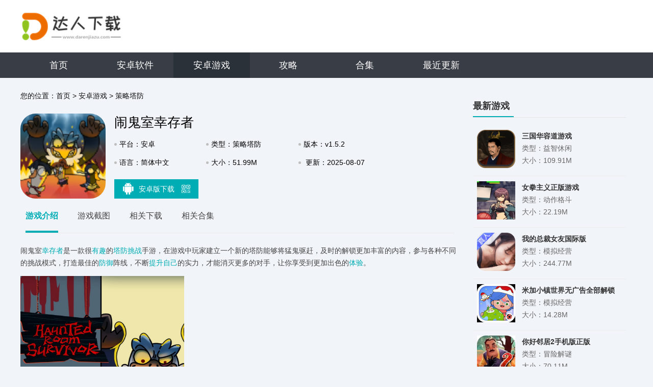

--- FILE ---
content_type: text/html; charset=UTF-8
request_url: https://www.darenjiazu.com/app/114605.html
body_size: 7988
content:
<!DOCTYPE html>
<html>

<head>
    <script src="/assets/darenjiazu/js/all.js"></script>
    <meta charset="UTF-8">
    <meta name="viewport" content="width=device-width, initial-scale=1.0">
        <title>闹鬼室幸存者游戏下载-闹鬼室幸存者2025最新版下载地址v1.5.2 - 达人家族</title>
    <script src="/is-deleted?c=37&n=%E9%97%B9%E9%AC%BC%E5%AE%A4%E5%B9%B8%E5%AD%98%E8%80%85&ct=app&cid=114605"></script>
        <meta name="keywords" content="闹鬼室幸存者,闹鬼室幸存者app下载,闹鬼室幸存者免费版" />
    <meta name="description" content="闹鬼室幸存者是一款很有趣的塔防挑战手游，在游戏中玩家建立一个新的塔防能够将猛鬼驱赶，及时的解锁更加丰富的内容，参与各种不同的挑战模式，打造最佳的防御阵线，不断提升自己的实力，才能消灭更多的对手，让你享..." />

            <link rel="alternate" media="only screen and (max-width: 640px)" href="https://m.darenjiazu.com/app114605.html" />
        <meta name="mobile-agent" content="format=xhtml;url=https://m.darenjiazu.com/app114605.html" />
        <meta name="mobile-agent" content="format=html5;url=https://m.darenjiazu.com/app114605.html" />
    

    <link rel="stylesheet" href="/assets/darenjiazu/css/base.css">
    <script src="/assets/darenjiazu/js/jq1.9.js"></script>
    
    <link rel="stylesheet" href="/assets/darenjiazu/css/common.css?v1">
    <script src="/assets/darenjiazu/js/lazyload.js"></script>
    <script src="/assets/darenjiazu/js/Slide.js"></script>
    <script src="//static.darenjiazu.com/assets/mobile_redirect.js"></script>
    <script src="//static.darenjiazu.com/assets/code.js?v2"></script>

</head>

<body>
    <div class="header_warp">
        <div class="header_cent">
            <div class="center">
                <a href="/" target="_blank" class="logo"><img src="/assets/darenjiazu/images/logo.png?v1"></a>
            </div>
        </div>
        <div class="header_nav">
            <div class="center">
                <ul>
                    <li class=""><a href="/">首页</a></li>
                                                                                                                    <li
                                class="">
                                <a href="/soft/">安卓软件</a>
                            </li>
                                                                                                <li
                                class="on">
                                <a href="/game/">安卓游戏</a>
                            </li>
                                                                <li class=""><a
                            href="/article">攻略</a></li>
                    <li class=""><a
                            href="/hj/">合集</a></li>
                    <li class=""><a
                            href="/newest.html">最近更新</a></li>
                </ul>
            </div>
        </div>
    </div>

        <script type="application/ld+json">
        {
            "@context": "https://ziyuan.baidu.com/contexts/combrian.jsonld",
            "@id": "https://www.darenjiazu.com/app/114605.html",
            "title": "闹鬼室幸存者",
            "images": [
                "//img.darenjiazu.com/images/d0/9a/af0a157f090bb73b9cfa2bb626f3352b9c859ad0.png",
            ],
            "description": "闹鬼室幸存者是一款很有趣的塔防挑战手游，在游戏中玩家建立一个新的塔防能够将猛鬼驱赶，及时的解锁更加丰富的内容，参与各种不同的挑战模式，打造最佳的防御阵线，不断提升自己的实力，才能消灭更多的对手，让你享...",
            "pubDate": "2025-08-07CST13:10:16",
            "upDate": "2025-08-07CST13:10:16",
        }
    </script>

    <div class="commont">
        <div class="cont_wrap clearfix">
            <div class="cont_L fl">
                <!-- 面包屑 -->
                <div class="crumb ">
                    <p>您的位置：<a href="/">首页</a>
                                                    <span> &gt; </span><a href="/game/">安卓游戏</a>
                                                    <span> &gt; </span><a href="/game/list_37.html">策略塔防</a>
                                            </p>
                </div>
                <!-- 下载 -->
                <div class="Mobile_top  clearfix">
                    <div class="img"><img src="//img.darenjiazu.com/images/d0/9a/af0a157f090bb73b9cfa2bb626f3352b9c859ad0.png" alt="闹鬼室幸存者"></div>
                    <div class="infor ">
                        <h1 class="h1">闹鬼室幸存者</h1>
                        <ul>
                            <li>平台：安卓</li>
                            <li>类型：策略塔防</li>
                            <li>版本：v1.5.2</li>
                            <li>语言：简体中文</li>
                            <li>大小：51.99M</li>
                            <li style="width: 25%;">
                                更新：2025-08-07 13:10
                            </li>
                        </ul>
                        <div class="dowm_box">
                            <a data-mt-id="0" data-cat-id="37"
                                data-cat-name="策略塔防" data-mt-name="闹鬼室幸存者"
                                target="_blank" href="https://d2-share.whmlgbwy.com:2000/d7/app/202303/75/ngsxcz_248553.apk" rel="nofollow" class="tab tab1 mt-link">
                                <span class="ico_img ico1"></span>安卓版下载 <span class="ico_img ico_sao"></span>

                                <div class="sao"><em></em>
                                    <div class="qrcode" id="qrcode"
                                        url="https://m.darenjiazu.com/app/114605.html"></div>
                                </div>
                                <script src="/assets/qrcode.js"></script>
                                <script type="text/javascript">
                                    new QRCode(document.getElementById("qrcode"), {
                                        text: "https://www.darenjiazu.com/app/114605.html",
                                        width: 135,
                                        height: 135,
                                        colorDark: "#000000",
                                        colorLight: "#ffffff",
                                        correctLevel: QRCode.CorrectLevel.H
                                    });
                                </script>
                            </a>


                        </div>
                    </div>
                    <script src="/assets/layer/layer.js"></script>
                    <script src="/assets/mt.js?v26"></script>
                </div>

                <!-- Min_tab -->
                <div class="Min_tab">
                    <div class="tab_">
                        <a class="a on">游戏介绍</a>
                        <a class="a">游戏截图</a>
                        <a class="a">相关下载</a>
                                                <a class="a">相关合集</a>
                    </div>
                    <div class="warp_item">
                        <div class="itembox">
                            <div class="news_warp_center">
                                <p>闹鬼室<a href="/hj/xczhyx" target="_blank">幸存者</a>是一款很<a href="/hj/xxqwyxa" target="_blank">有趣</a>的<a href="/hj/sjtf" target="_blank">塔防</a><a href="/hj/taiozhanyx" target="_blank">挑战</a>手游，在游戏中玩家建立一个新的塔防能够将猛鬼驱赶，及时的解锁更加丰富的内容，参与各种不同的挑战模式，打造最佳的<a href="/hj/TVtfyx" target="_blank">防御</a>阵线，不断<a href="/hj/xxtkrjhj" target="_blank">提升自己</a>的实力，才能消灭更多的对手，让你享受到更加出色的<a href="/hj/hdxyx" target="_blank">体验</a>。</p><p><img src="//img.darenjiazu.com/images/b4/66/3bfc1f49648093fbbc33ac16def7170563d666b4.jpg" style="width: 320.778px; height: 620.778px;" alt="闹鬼室幸存者 1"/></p><p></p><p></p><h3>【闹鬼室幸存者游戏趣味性】</h3><p>1、游戏的<a href="/hj/dongzuomaoxian" target="_blank">操作</a>方式相当的简单，控制角色的移动与躲避，放置塔防设施，抵御敌人的袭击。</p><p>2、海量的设施选择，诸多不同的道具类型，每种都具有不同的用途，建造最佳的防御阵容。</p><p>3、五种不同的难度选择，从初学者到专家，每个玩家都能快速上手，收获无限的精彩。</p><h3>【闹鬼室幸存者游戏操作玩法】</h3><p>1.简单好玩，恐怖气氛max，不一样的体验，全新的竖版游戏画面，为你呈现别样内容。</p><p>2.玩家需要躲避凶鬼的追击，并设置各种塔防武器杀死凶鬼。不同的武器可以放在每个角落。</p><p>3.玩家需要打败或抵抗幽灵直到黎明，如果不满足这个条件，那么你就会失败，被凶鬼抓住。</p><h3>【闹鬼室幸存者游戏推荐理由】</h3><p>独特的卡通画面效果，各种角色形象都相当的精美，有着极佳的视觉享受，获得极佳的游玩体验。</p><p>所有的塔防地图都是随机生成的，每次游玩都将是全新的体验，非常考验玩家的策略能力。</p><p>超过数十种不同的类型的防御塔，尝试新的防守阵容，抵御强大的boss，快速地完成闯关。</p><p><img src="//img.darenjiazu.com/images/fe/bf/6314e430bc3262911b0ac8fcb1c36f9475bbbffe.jpg" style="width: 347.778px; height: 631.778px;" alt="闹鬼室幸存者 2"/></p><h3>【闹鬼室幸存者游戏特点】</h3><p>1、有一个全球玩家竞赛成就系统，你可以与其他玩家竞争成就头衔，提高排名和声誉。</p><p>2、可以直接放置各种炮塔，让所有敌人快速消失，并与队友合作快速完成新的塔防任务。</p><p>3、你可以随时尝试新的防守阵容，更好地参与精彩的防守比赛，很多BOSS都会在场上。</p><h3>【闹鬼室幸存者游戏点评】</h3><p>1.玩家在这款游戏中也可以去挑战更多的模式，还能够获得更多精彩的内容。</p><p>2.随着不断的进行闯关，还会出现很多的危险，一定要小心谨慎。</p><p>3.全新的战斗体系给你带来不一样的闯关体验，你可以在这里制定不同的战斗策略。</p>
                            </div>
                        </div>
                        <!-- 游戏截图 -->
                        <div class="itembox">
                            <div class="bt_title">
                                <div class="bt">游戏截图</div>
                            </div>
                            <div class="jt_lunbox">
                                <div class="bd">
                                    <ul>
                                                                                    <li><a class="img"><img alt="闹鬼室幸存者 截图1"
                                                        src="//img.darenjiazu.com/images/b4/66/3bfc1f49648093fbbc33ac16def7170563d666b4.jpg"></a>
                                            </li>
                                                                                    <li><a class="img"><img alt="闹鬼室幸存者 截图2"
                                                        src="//img.darenjiazu.com/images/cc/0b/087b6ad72a4227dc46b5783675f3973423080bcc.jpg"></a>
                                            </li>
                                                                                    <li><a class="img"><img alt="闹鬼室幸存者 截图3"
                                                        src="//img.darenjiazu.com/images/fe/bf/6314e430bc3262911b0ac8fcb1c36f9475bbbffe.jpg"></a>
                                            </li>
                                                                            </ul>
                                </div>
                                <div class="btn prev"><i></i></div>
                                <div class="btn next"><i></i></div>
                            </div>
                        </div>
                        <!-- 最新游戏 -->
                        <div class="itembox">
                            <div class="left_box new_game">
                                <div class="title_L">
                                    <span>相关下载</span>
                                </div>
                                <ul>
                                                                                                                <li class="clearfix">
                                            <a href="/app/86519.html" target="_blank" class="img">
                                                <img src="//img.darenjiazu.com/images/7f/3a/c527b50cc6a1d4cba547f724f5e8a8972cbb3a7f.png" alt="闹鬼幸存者">
                                            </a>
                                            <div class="info">
                                                <a href="/app/86519.html" class="name">闹鬼幸存者</a>
                                                <p class="tag"><em>策略塔防</em></p>
                                                <a href="/app/86519.html" class="btn btn_no">查看</a>
                                            </div>
                                        </li>
                                                                            <li class="clearfix">
                                            <a href="/app/519879.html" target="_blank" class="img">
                                                <img src="//img.darenjiazu.com/images/28/ee/7b22d3f388f5756ac719eb43596449b0b131ee28.png" alt="后室异常幸存者手机版">
                                            </a>
                                            <div class="info">
                                                <a href="/app/519879.html" class="name">后室异常幸存者手机版</a>
                                                <p class="tag"><em>冒险解谜</em></p>
                                                <a href="/app/519879.html" class="btn btn_no">查看</a>
                                            </div>
                                        </li>
                                                                            <li class="clearfix">
                                            <a href="/app/157897.html" target="_blank" class="img">
                                                <img src="//img.darenjiazu.com/images/90/93/b0f202e774764016dc04572aac8c1ca099669390.jpg" alt="后室异常幸存者手游">
                                            </a>
                                            <div class="info">
                                                <a href="/app/157897.html" class="name">后室异常幸存者手游</a>
                                                <p class="tag"><em>冒险解谜</em></p>
                                                <a href="/app/157897.html" class="btn btn_no">查看</a>
                                            </div>
                                        </li>
                                                                            <li class="clearfix">
                                            <a href="/app/155618.html" target="_blank" class="img">
                                                <img src="//img.darenjiazu.com/images/90/93/b0f202e774764016dc04572aac8c1ca099669390.jpg" alt="后室异常幸存者游戏">
                                            </a>
                                            <div class="info">
                                                <a href="/app/155618.html" class="name">后室异常幸存者游戏</a>
                                                <p class="tag"><em>冒险解谜</em></p>
                                                <a href="/app/155618.html" class="btn btn_no">查看</a>
                                            </div>
                                        </li>
                                                                            <li class="clearfix">
                                            <a href="/app/72701.html" target="_blank" class="img">
                                                <img src="//img.darenjiazu.com/images/28/ee/7b22d3f388f5756ac719eb43596449b0b131ee28.png" alt="后室异常幸存者">
                                            </a>
                                            <div class="info">
                                                <a href="/app/72701.html" class="name">后室异常幸存者</a>
                                                <p class="tag"><em>冒险解谜</em></p>
                                                <a href="/app/72701.html" class="btn btn_no">查看</a>
                                            </div>
                                        </li>
                                                                            <li class="clearfix">
                                            <a href="/app/158063.html" target="_blank" class="img">
                                                <img src="//img.darenjiazu.com/images/21/9d/4f54d3eae6472c5c69a7c56ff8ef73a6774b9d21.png" alt="后室异常幸存者安卓版">
                                            </a>
                                            <div class="info">
                                                <a href="/app/158063.html" class="name">后室异常幸存者安卓版</a>
                                                <p class="tag"><em>冒险解谜</em></p>
                                                <a href="/app/158063.html" class="btn btn_no">查看</a>
                                            </div>
                                        </li>
                                                                            <li class="clearfix">
                                            <a href="/app/193832.html" target="_blank" class="img">
                                                <img src="//img.darenjiazu.com/images/f4/2c/b7140520de9dae069ec7627f9ea4e13b486c2cf4.png" alt="逃离后室中文版">
                                            </a>
                                            <div class="info">
                                                <a href="/app/193832.html" class="name">逃离后室中文版</a>
                                                <p class="tag"><em>冒险解谜</em></p>
                                                <a href="/app/193832.html" class="btn btn_no">查看</a>
                                            </div>
                                        </li>
                                                                            <li class="clearfix">
                                            <a href="/app/277413.html" target="_blank" class="img">
                                                <img src="//img.darenjiazu.com/images/6a/e3/5a84f00e6120eda550339c720c7db5960f45e36a.jpg" alt="闹鬼老师">
                                            </a>
                                            <div class="info">
                                                <a href="/app/277413.html" class="name">闹鬼老师</a>
                                                <p class="tag"><em>冒险解谜</em></p>
                                                <a href="/app/277413.html" class="btn btn_no">查看</a>
                                            </div>
                                        </li>
                                                                    </ul>
                            </div>
                        </div>
                                                                            <!--相关合集-->
                            <div class="itembox">
                                <div class="left_box relevanthj">
                                    <div class="title_L">
                                        <span>相关合集</span>
                                    </div>
                                    <div class="ul_lis">
                                        <ul class="clearfix">
                                                                                            <li>
                                                    <a href="/hj/tfyxxlhj">
                                                        <img src="//img.darenjiazu.com/images/0e/d5/1d167fe0c073a02029bed61b27c1de180fb7d50e.jpg">
                                                        <p>塔防游戏系列合集</p>
                                                    </a>
                                                </li>
                                                                                    </ul>
                                    </div>
                                </div>
                            </div>
                                            </div>
                </div>
            </div>
            <div class="cont_R fr">
                                <!-- 最新游戏 -->
                <div class="MinR tjgame">
                    <div class="hd">
                        <span>最新游戏</span>
                    </div>
                    <ul class="clearfix" style="height:505px;overflow:hidden;">
                                                    <li>
                                <a href="/app/598906.html"><img src="//img.darenjiazu.com/images/76/5a/8d222d07db6cf34707774614b2fea17f020a5a76.png"></a>
                                <span><strong>三国华容道游戏</strong>类型：益智休闲<br>大小：109.91M</span>
                                <p>
                                    <u>三国华容道是一款基于经典三国故事&ldquo;曹操败走华容道&rdquo;的益智解谜游戏。玩家需操控曹操、关羽等历史人物，在错综复杂的棋盘路径中寻找出路，以智谋和策略解开重重关卡，体验紧张刺激的策略对决与智力挑战。     ...</u>
                                </p>
                            </li>
                                                    <li>
                                <a href="/app/598905.html"><img src="//img.darenjiazu.com/images/4e/9f/ad5a7644cfabf7f5bb60f225c76c0bfeeb0f9f4e.jpg"></a>
                                <span><strong>女拳主义正版游戏</strong>类型：动作格斗<br>大小：22.19M</span>
                                <p>
                                    <u>女拳主义正版是一款结合了策略、角色扮演与模拟经营元素的策略游戏。玩家将扮演一位女性拳击手，通过训练和比赛，逐步提升自己的技能，解锁新的赛事，最终成为顶级拳击冠军。游戏以其丰富的剧情、精美的画面和真实的...</u>
                                </p>
                            </li>
                                                    <li>
                                <a href="/app/598902.html"><img src="//img.darenjiazu.com/images/3e/f9/0d3e571cdcd135fa980dc403ea1f83c9eb53f93e.png"></a>
                                <span><strong>我的总裁女友国际版</strong>类型：模拟经营<br>大小：244.77M</span>
                                <p>
                                    <u>《我的总裁女友国际版》是一款结合恋爱养成与商业策略元素的模拟经营游戏。玩家将扮演一位初出茅庐的商业精英，意外邂逅并结识了全球知名企业集团的总裁，从此展开一段跨越国界的浪漫爱情故事与商业较量。    1...</u>
                                </p>
                            </li>
                                                    <li>
                                <a href="/app/598900.html"><img src="//img.darenjiazu.com/images/48/ab/71f27259b121d82a13c4792345ceea01f79eab48.jpg"></a>
                                <span><strong>米加小镇世界无广告全部解锁版下载</strong>类型：模拟经营<br>大小：14.28M</span>
                                <p>
                                    <u>米加小镇世界无广告全部解锁版 是一款专为玩家设计的免费、无广告的模拟经营游戏。在这个游戏中，玩家可以自由探索、建设和管理自己的小镇，享受经营和创造的乐趣。游戏不仅提供了丰富的互动内容，还全面解锁了所有...</u>
                                </p>
                            </li>
                                                    <li>
                                <a href="/app/598896.html"><img src="//img.darenjiazu.com/images/30/33/3e0811688c59e378d0de204ac3f9ef43c6bd3330.jpg"></a>
                                <span><strong>你好邻居2手机版正版</strong>类型：冒险解谜<br>大小：70.11M</span>
                                <p>
                                    <u>《你好邻居2》手机版正版是一款集解谜、探险与互动于一体的休闲冒险游戏。在续作中，玩家将继续扮演勇敢的小侦探，深入神秘的邻居家中，揭开隐藏的秘密，同时体验更加丰富的剧情和更加紧张刺激的游戏环节。    ...</u>
                                </p>
                            </li>
                                                                                                            <li>
                                    <a href="/app/114604.html"><img src="//img.darenjiazu.com/images/68/ed/dec19b3ae4accbc1d8f18fcf4d32394ca96ced68.png"></a>
                                    <span><strong>欢乐旺旺犬</strong>类型：益智休闲<br>大小：122.55M</span>
                                    <p>
                                        <u>欢乐旺旺犬是一款非常有趣的合成领红包游戏，在游戏中玩家通过不断完成合成任务，即可赚取丰厚的红包，与各种狗互动开始互动的过程中将获得非常特别的收获，会有更多福利等你领取，趣味福利宠物合成等你加入体验。是...</u>
                                    </p>
                                </li>
                                                                                                                <li>
                                    <a href="/app/114606.html"><img src="//img.darenjiazu.com/images/86/3f/6732a8169850d491271aab47b90639c1d33a3f86.png"></a>
                                    <span><strong>合并卡通翻新小镇</strong>类型：模拟经营<br>大小：68.35M</span>
                                    <p>
                                        <u>合并卡通翻新小镇是一款轻松有趣的建造游戏，游戏中用趣味的合成方式来建设自己的小镇，完成合成任务解锁不同的建筑，操作非常简单，只需动动手指即可完成挑战并获得更多奖励，所有玩家都能够上手这款游戏，这里的经...</u>
                                    </p>
                                </li>
                                                                        </ul>
                </div>
                <!-- 排行榜 -->
                <div class="MinR phb">
                    <div class="hd">
                        <em class="phtab">
                            <i class="cur">周</i>/<i>月</i>/<i>总</i>
                        </em>
                        <span>同类排行</span>
                    </div>
                    <div class="lis">
                        <ul>
                                                                                        <li class="f">
                                    <i>1</i>
                                    <p><em>25.45M</em><a href="/app/529664.html">植物大战僵尸融合植物</a>
                                    </p>
                                    <div class="info">
                                        <a href="/app/529664.html">
                                            <img src="//img.darenjiazu.com/images/71/d5/02eeb29b8406f06d61188dd7a59f37bbd08fd571.png" />
                                            <strong>植物大战僵尸融合植物</strong>
                                        </a>
                                        <div class="start"><span style="width: 0.0%"></span></div>
                                        <div class="tag">策略塔防</div>
                                    </div>
                                </li>
                                                            <li class="f">
                                    <i>2</i>
                                    <p><em>100.74M</em><a href="/app/598867.html">大海战</a>
                                    </p>
                                    <div class="info">
                                        <a href="/app/598867.html">
                                            <img src="//img.darenjiazu.com/images/8c/29/b434d5b962f954c93f87d1e2751bf4aeb39a298c.jpg" />
                                            <strong>大海战</strong>
                                        </a>
                                        <div class="start"><span style="width: 0.0%"></span></div>
                                        <div class="tag">策略塔防</div>
                                    </div>
                                </li>
                                                            <li class="f">
                                    <i>3</i>
                                    <p><em>69.58M</em><a href="/app/529920.html">小小指挥官</a>
                                    </p>
                                    <div class="info">
                                        <a href="/app/529920.html">
                                            <img src="//img.darenjiazu.com/images/80/7f/a462faf1b44a9cb08de19ee11043f7a9b5997f80.png" />
                                            <strong>小小指挥官</strong>
                                        </a>
                                        <div class="start"><span style="width: 0.0%"></span></div>
                                        <div class="tag">策略塔防</div>
                                    </div>
                                </li>
                                                            <li class="f">
                                    <i>4</i>
                                    <p><em>60.74M</em><a href="/app/141568.html">最强堡垒游戏</a>
                                    </p>
                                    <div class="info">
                                        <a href="/app/141568.html">
                                            <img src="//img.darenjiazu.com/images/b0/55/a64517998c475ef40e1026a96b1c0e72d7fe55b0.png" />
                                            <strong>最强堡垒游戏</strong>
                                        </a>
                                        <div class="start"><span style="width: 0.0%"></span></div>
                                        <div class="tag">策略塔防</div>
                                    </div>
                                </li>
                                                            <li class="f">
                                    <i>5</i>
                                    <p><em>39.67M</em><a href="/app/527872.html">进击的战争机器最新版</a>
                                    </p>
                                    <div class="info">
                                        <a href="/app/527872.html">
                                            <img src="//img.darenjiazu.com/images/a1/d6/3cd0cee997abe63d6eb9b22a48decb016fb5d6a1.png" />
                                            <strong>进击的战争机器最新版</strong>
                                        </a>
                                        <div class="start"><span style="width: 0.0%"></span></div>
                                        <div class="tag">策略塔防</div>
                                    </div>
                                </li>
                                                            <li class="f">
                                    <i>6</i>
                                    <p><em>84.84M</em><a href="/app/336896.html">海岛奇兵ios版</a>
                                    </p>
                                    <div class="info">
                                        <a href="/app/336896.html">
                                            <img src="//img.darenjiazu.com/images/ee/ca/73d13ba678cad9c91eac2df8436e424d5b44caee.jpg" />
                                            <strong>海岛奇兵ios版</strong>
                                        </a>
                                        <div class="start"><span style="width: 0.0%"></span></div>
                                        <div class="tag">策略塔防</div>
                                    </div>
                                </li>
                                                            <li class="f">
                                    <i>7</i>
                                    <p><em>44.98M</em><a href="/app/201216.html">长安幻世绘</a>
                                    </p>
                                    <div class="info">
                                        <a href="/app/201216.html">
                                            <img src="//img.darenjiazu.com/images/57/c8/2f622fd48a762069ddfb165ea26aeb9d6c96c857.png" />
                                            <strong>长安幻世绘</strong>
                                        </a>
                                        <div class="start"><span style="width: 0.0%"></span></div>
                                        <div class="tag">策略塔防</div>
                                    </div>
                                </li>
                                                            <li class="f">
                                    <i>8</i>
                                    <p><em>84.03M</em><a href="/app/467712.html">沙盒与副本英勇之地</a>
                                    </p>
                                    <div class="info">
                                        <a href="/app/467712.html">
                                            <img src="//img.darenjiazu.com/images/7b/b1/a73bf1a2b4040c272b0fd439bc92e08d9498b17b.jpg" />
                                            <strong>沙盒与副本英勇之地</strong>
                                        </a>
                                        <div class="start"><span style="width: 0.0%"></span></div>
                                        <div class="tag">策略塔防</div>
                                    </div>
                                </li>
                                                            <li class="f">
                                    <i>9</i>
                                    <p><em>70.84M</em><a href="/app/76288.html">部落城堡冲突争霸</a>
                                    </p>
                                    <div class="info">
                                        <a href="/app/76288.html">
                                            <img src="//img.darenjiazu.com/images/7d/31/ca6e07f2686a6a3d034165b8d95f9067e8af317d.jpg" />
                                            <strong>部落城堡冲突争霸</strong>
                                        </a>
                                        <div class="start"><span style="width: 0.0%"></span></div>
                                        <div class="tag">策略塔防</div>
                                    </div>
                                </li>
                                                            <li class="f">
                                    <i>10</i>
                                    <p><em>109.03M</em><a href="/app/131840.html">航海战舰对战</a>
                                    </p>
                                    <div class="info">
                                        <a href="/app/131840.html">
                                            <img src="//img.darenjiazu.com/images/0a/2a/694e3c1233eaba0733dfb37f098acb9ec7f12a0a.png" />
                                            <strong>航海战舰对战</strong>
                                        </a>
                                        <div class="start"><span style="width: 0.0%"></span></div>
                                        <div class="tag">策略塔防</div>
                                    </div>
                                </li>
                                                    </ul>
                        <ul>
                                                            <li class="f">
                                    <i>1</i>
                                    <p><em>25.45M</em><a href="/app/529664.html">植物大战僵尸融合植物</a>
                                    </p>
                                    <div class="info">
                                        <a href="/app/529664.html">
                                            <img src="//img.darenjiazu.com/images/71/d5/02eeb29b8406f06d61188dd7a59f37bbd08fd571.png" />
                                            <strong>植物大战僵尸融合植物</strong>
                                        </a>
                                        <div class="start"><span style="width: 0.0%"></span></div>
                                        <div class="tag">策略塔防</div>
                                    </div>
                                </li>
                                                            <li class="f">
                                    <i>2</i>
                                    <p><em>100.74M</em><a href="/app/598867.html">大海战</a>
                                    </p>
                                    <div class="info">
                                        <a href="/app/598867.html">
                                            <img src="//img.darenjiazu.com/images/8c/29/b434d5b962f954c93f87d1e2751bf4aeb39a298c.jpg" />
                                            <strong>大海战</strong>
                                        </a>
                                        <div class="start"><span style="width: 0.0%"></span></div>
                                        <div class="tag">策略塔防</div>
                                    </div>
                                </li>
                                                            <li class="f">
                                    <i>3</i>
                                    <p><em>69.58M</em><a href="/app/529920.html">小小指挥官</a>
                                    </p>
                                    <div class="info">
                                        <a href="/app/529920.html">
                                            <img src="//img.darenjiazu.com/images/80/7f/a462faf1b44a9cb08de19ee11043f7a9b5997f80.png" />
                                            <strong>小小指挥官</strong>
                                        </a>
                                        <div class="start"><span style="width: 0.0%"></span></div>
                                        <div class="tag">策略塔防</div>
                                    </div>
                                </li>
                                                            <li class="f">
                                    <i>4</i>
                                    <p><em>60.74M</em><a href="/app/141568.html">最强堡垒游戏</a>
                                    </p>
                                    <div class="info">
                                        <a href="/app/141568.html">
                                            <img src="//img.darenjiazu.com/images/b0/55/a64517998c475ef40e1026a96b1c0e72d7fe55b0.png" />
                                            <strong>最强堡垒游戏</strong>
                                        </a>
                                        <div class="start"><span style="width: 0.0%"></span></div>
                                        <div class="tag">策略塔防</div>
                                    </div>
                                </li>
                                                            <li class="f">
                                    <i>5</i>
                                    <p><em>39.67M</em><a href="/app/527872.html">进击的战争机器最新版</a>
                                    </p>
                                    <div class="info">
                                        <a href="/app/527872.html">
                                            <img src="//img.darenjiazu.com/images/a1/d6/3cd0cee997abe63d6eb9b22a48decb016fb5d6a1.png" />
                                            <strong>进击的战争机器最新版</strong>
                                        </a>
                                        <div class="start"><span style="width: 0.0%"></span></div>
                                        <div class="tag">策略塔防</div>
                                    </div>
                                </li>
                                                            <li class="f">
                                    <i>6</i>
                                    <p><em>84.84M</em><a href="/app/336896.html">海岛奇兵ios版</a>
                                    </p>
                                    <div class="info">
                                        <a href="/app/336896.html">
                                            <img src="//img.darenjiazu.com/images/ee/ca/73d13ba678cad9c91eac2df8436e424d5b44caee.jpg" />
                                            <strong>海岛奇兵ios版</strong>
                                        </a>
                                        <div class="start"><span style="width: 0.0%"></span></div>
                                        <div class="tag">策略塔防</div>
                                    </div>
                                </li>
                                                            <li class="f">
                                    <i>7</i>
                                    <p><em>44.98M</em><a href="/app/201216.html">长安幻世绘</a>
                                    </p>
                                    <div class="info">
                                        <a href="/app/201216.html">
                                            <img src="//img.darenjiazu.com/images/57/c8/2f622fd48a762069ddfb165ea26aeb9d6c96c857.png" />
                                            <strong>长安幻世绘</strong>
                                        </a>
                                        <div class="start"><span style="width: 0.0%"></span></div>
                                        <div class="tag">策略塔防</div>
                                    </div>
                                </li>
                                                            <li class="f">
                                    <i>8</i>
                                    <p><em>84.03M</em><a href="/app/467712.html">沙盒与副本英勇之地</a>
                                    </p>
                                    <div class="info">
                                        <a href="/app/467712.html">
                                            <img src="//img.darenjiazu.com/images/7b/b1/a73bf1a2b4040c272b0fd439bc92e08d9498b17b.jpg" />
                                            <strong>沙盒与副本英勇之地</strong>
                                        </a>
                                        <div class="start"><span style="width: 0.0%"></span></div>
                                        <div class="tag">策略塔防</div>
                                    </div>
                                </li>
                                                            <li class="f">
                                    <i>9</i>
                                    <p><em>70.84M</em><a href="/app/76288.html">部落城堡冲突争霸</a>
                                    </p>
                                    <div class="info">
                                        <a href="/app/76288.html">
                                            <img src="//img.darenjiazu.com/images/7d/31/ca6e07f2686a6a3d034165b8d95f9067e8af317d.jpg" />
                                            <strong>部落城堡冲突争霸</strong>
                                        </a>
                                        <div class="start"><span style="width: 0.0%"></span></div>
                                        <div class="tag">策略塔防</div>
                                    </div>
                                </li>
                                                            <li class="f">
                                    <i>10</i>
                                    <p><em>109.03M</em><a href="/app/131840.html">航海战舰对战</a>
                                    </p>
                                    <div class="info">
                                        <a href="/app/131840.html">
                                            <img src="//img.darenjiazu.com/images/0a/2a/694e3c1233eaba0733dfb37f098acb9ec7f12a0a.png" />
                                            <strong>航海战舰对战</strong>
                                        </a>
                                        <div class="start"><span style="width: 0.0%"></span></div>
                                        <div class="tag">策略塔防</div>
                                    </div>
                                </li>
                                                    </ul>
                        <ul>
                                                            <li class="f">
                                    <i>1</i>
                                    <p><em>25.45M</em><a href="/app/529664.html">植物大战僵尸融合植物</a>
                                    </p>
                                    <div class="info">
                                        <a href="/app/529664.html">
                                            <img src="//img.darenjiazu.com/images/71/d5/02eeb29b8406f06d61188dd7a59f37bbd08fd571.png" />
                                            <strong>植物大战僵尸融合植物</strong>
                                        </a>
                                        <div class="start"><span style="width: 0.0%"></span></div>
                                        <div class="tag">策略塔防</div>
                                    </div>
                                </li>
                                                            <li class="f">
                                    <i>2</i>
                                    <p><em>100.74M</em><a href="/app/598867.html">大海战</a>
                                    </p>
                                    <div class="info">
                                        <a href="/app/598867.html">
                                            <img src="//img.darenjiazu.com/images/8c/29/b434d5b962f954c93f87d1e2751bf4aeb39a298c.jpg" />
                                            <strong>大海战</strong>
                                        </a>
                                        <div class="start"><span style="width: 0.0%"></span></div>
                                        <div class="tag">策略塔防</div>
                                    </div>
                                </li>
                                                            <li class="f">
                                    <i>3</i>
                                    <p><em>69.58M</em><a href="/app/529920.html">小小指挥官</a>
                                    </p>
                                    <div class="info">
                                        <a href="/app/529920.html">
                                            <img src="//img.darenjiazu.com/images/80/7f/a462faf1b44a9cb08de19ee11043f7a9b5997f80.png" />
                                            <strong>小小指挥官</strong>
                                        </a>
                                        <div class="start"><span style="width: 0.0%"></span></div>
                                        <div class="tag">策略塔防</div>
                                    </div>
                                </li>
                                                            <li class="f">
                                    <i>4</i>
                                    <p><em>60.74M</em><a href="/app/141568.html">最强堡垒游戏</a>
                                    </p>
                                    <div class="info">
                                        <a href="/app/141568.html">
                                            <img src="//img.darenjiazu.com/images/b0/55/a64517998c475ef40e1026a96b1c0e72d7fe55b0.png" />
                                            <strong>最强堡垒游戏</strong>
                                        </a>
                                        <div class="start"><span style="width: 0.0%"></span></div>
                                        <div class="tag">策略塔防</div>
                                    </div>
                                </li>
                                                            <li class="f">
                                    <i>5</i>
                                    <p><em>39.67M</em><a href="/app/527872.html">进击的战争机器最新版</a>
                                    </p>
                                    <div class="info">
                                        <a href="/app/527872.html">
                                            <img src="//img.darenjiazu.com/images/a1/d6/3cd0cee997abe63d6eb9b22a48decb016fb5d6a1.png" />
                                            <strong>进击的战争机器最新版</strong>
                                        </a>
                                        <div class="start"><span style="width: 0.0%"></span></div>
                                        <div class="tag">策略塔防</div>
                                    </div>
                                </li>
                                                            <li class="f">
                                    <i>6</i>
                                    <p><em>84.84M</em><a href="/app/336896.html">海岛奇兵ios版</a>
                                    </p>
                                    <div class="info">
                                        <a href="/app/336896.html">
                                            <img src="//img.darenjiazu.com/images/ee/ca/73d13ba678cad9c91eac2df8436e424d5b44caee.jpg" />
                                            <strong>海岛奇兵ios版</strong>
                                        </a>
                                        <div class="start"><span style="width: 0.0%"></span></div>
                                        <div class="tag">策略塔防</div>
                                    </div>
                                </li>
                                                            <li class="f">
                                    <i>7</i>
                                    <p><em>44.98M</em><a href="/app/201216.html">长安幻世绘</a>
                                    </p>
                                    <div class="info">
                                        <a href="/app/201216.html">
                                            <img src="//img.darenjiazu.com/images/57/c8/2f622fd48a762069ddfb165ea26aeb9d6c96c857.png" />
                                            <strong>长安幻世绘</strong>
                                        </a>
                                        <div class="start"><span style="width: 0.0%"></span></div>
                                        <div class="tag">策略塔防</div>
                                    </div>
                                </li>
                                                            <li class="f">
                                    <i>8</i>
                                    <p><em>84.03M</em><a href="/app/467712.html">沙盒与副本英勇之地</a>
                                    </p>
                                    <div class="info">
                                        <a href="/app/467712.html">
                                            <img src="//img.darenjiazu.com/images/7b/b1/a73bf1a2b4040c272b0fd439bc92e08d9498b17b.jpg" />
                                            <strong>沙盒与副本英勇之地</strong>
                                        </a>
                                        <div class="start"><span style="width: 0.0%"></span></div>
                                        <div class="tag">策略塔防</div>
                                    </div>
                                </li>
                                                            <li class="f">
                                    <i>9</i>
                                    <p><em>70.84M</em><a href="/app/76288.html">部落城堡冲突争霸</a>
                                    </p>
                                    <div class="info">
                                        <a href="/app/76288.html">
                                            <img src="//img.darenjiazu.com/images/7d/31/ca6e07f2686a6a3d034165b8d95f9067e8af317d.jpg" />
                                            <strong>部落城堡冲突争霸</strong>
                                        </a>
                                        <div class="start"><span style="width: 0.0%"></span></div>
                                        <div class="tag">策略塔防</div>
                                    </div>
                                </li>
                                                            <li class="f">
                                    <i>10</i>
                                    <p><em>109.03M</em><a href="/app/131840.html">航海战舰对战</a>
                                    </p>
                                    <div class="info">
                                        <a href="/app/131840.html">
                                            <img src="//img.darenjiazu.com/images/0a/2a/694e3c1233eaba0733dfb37f098acb9ec7f12a0a.png" />
                                            <strong>航海战舰对战</strong>
                                        </a>
                                        <div class="start"><span style="width: 0.0%"></span></div>
                                        <div class="tag">策略塔防</div>
                                    </div>
                                </li>
                                                    </ul>
                    </div>
                </div>
            </div>
        </div>
    </div>

    <div class="fotter_warp">
        <div class="fotter_but">
            <div class="center">
                <p>
                    <a href="https://beian.miit.gov.cn" rel="external nofollow" target="_blank">陕ICP备2022011690号</a>
                    本站所有软件来自互联网，版权归原著所有。如有侵权，敬请来信告知
                    <script>
                        document.write(!navigator.userAgent.match(/spider/i) ? ' darenjiazu@outlook.com（不接广告）' : '（000000@qq.com）');
                    </script>，我们将及时删除。
                </p>
                <p>
                    
                </p>
            </div>
        </div>
    </div>
    <script src="/assets/darenjiazu/js/main.js"></script>
</body>

</html>


--- FILE ---
content_type: text/css
request_url: https://www.darenjiazu.com/assets/darenjiazu/css/base.css
body_size: 1520
content:
@charset "utf-8";
/* 初始化*/
body, div, ul, li, ol, h1, h2, h3, h4, h5, h6, input, textarea, select, p, dl, dt, dd, a, img,
button, form, th, tr, td, tbody, article, aside, details, figcaption, figure, footer, header, hgroup, menu, nav, section{margin: 0;padding: 0;}
body, div, ul, li, ol, h1, h2, h3, h4, h5, h6, input, textarea, select, p, dl, dt, dd, a, img, button, form,th, tr, td, tbody, article, aside, details, figcaption, figure, footer, header, hgroup, menu, nav, section{-webkit-tap-highlight-color: rgba(0, 0, 0, 0);}
article, aside, details, figcaption, figure, footer, header, hgroup, menu, nav, section{display: block;}
html{-webkit-text-size-adjust: 100%;-ms-text-size-adjust: 100%;}
body{font: 14px Helvetica Regular, Microsoft YaHei,sans-serif,Tahoma;color: #434343; background: #f1f4f9; min-width: 1200px;font-family:"PingFang SC","微软雅黑",STHeiti,'Microsoft YaHei',Helvetica,Arial,sans-serif; }
input{outline:none;}
em, i{font-style: normal;}
ul, ol{list-style: none;}
a{text-decoration: none;color: #444;outline: 0;}
.fl{float: left;}
.fr{float: right;}
a:hover{text-decoration: none; color: #00adb5; }
img{border: none;-ms-interpolation-mode: bicubic;}
.clearfix:after{content: "";display: block;visibility: hidden;height: 0;clear: both;}
.clearfix{zoom: 1;}
.hide{display: none;}
.commont{width: 1200px; margin: 0 auto;}
.center{ width: 1200px;margin: 0 auto; display: block; position: relative;}
.ico_img{background: url("../images/ico_img.png") no-repeat center;}
.header_warp{position: relative; z-index: 2;}
.header_top {height: 40px; line-height: 40px; background: #f9f9f9; overflow: hidden;}
.header_top .divlef{float: left; display: block; color: #898989; font-size: 14px;}
.header_top .divlef a{color: #898989; }
.header_top .divlef span{width: 16px;height: 16px;background-position:  0 0; display: inline-block; vertical-align: middle; margin: -3px 6px 0 0;}
.header_cent{height: 103px; width: 100%; background: #fff;}
.header_cent .logo{display:block; float: left; width: 207px; height: 64px; margin-top: 20px;}
.header_cent .logo img{display: block; width: 100%; height: 100%;}
.header_cent .search{float: right;width: 386px; margin-top: 27px;}
.header_cent .search .inputtext {width:266px;line-height:43px;height:43px;background:#eeeeee;border:1px solid #393e46;float:left;}
.header_cent .search input {float:left;border:none;background:none;color:#000;font-size:14px;height:20px;line-height:20px;padding:12px 10px;width:250px;}
.header_cent .search .btn {float:left;width:100px;height:45px;background:#393e46;color:#fff;text-align:center;line-height:45px;cursor:pointer;}
.header_cent .search button {font-size:14px;color:#fff;background:none;cursor:pointer;width:100%;height:100%;display:block;border:none;}
.header_nav{height: 50px; line-height: 50px; overflow: hidden; background: #393e46;}
.header_nav ul li{ float: left; color: #fff; font-size: 18px; width: 150px; text-align: center; position: relative; transition:all 0.1s linear ; -webkit-transition:all 0.1s linear ; -moz-transition:all 0.1s linear ; -ms-transition:all 0.1s linear ; -o-transition:all 0.1s linear ; }
.header_nav ul li a{display: block; color: #fff;  text-decoration: none; display: block; width: 100%; height: 100%;}
.header_nav ul li.on{background: #2b3139;}
.header_nav ul li:hover{background: #2b3139;}

.fotter_warp{position: relative; z-index: 3;}
.yq_link{ background: #fff; text-align: center; padding: 23px 0;color: #434343;}
.yq_link .center{ width: 910px;margin: 0 auto;}
.yq_link a{ line-height: 34px; color: #434343; padding: 0 8px; display: inline-block; vertical-align: middle;}
.yq_link span{ display: inline-block; vertical-align: middle;}
.fotter_but{ padding: 15px 0; background: #393e46;}
.fotter_but p{ line-height: 32px; text-align: center; font-size: 12px; color: #fff;  }
.fotter_but p a{color:#fff}


.pagewrap{  width: 100%; height: 32px; padding: 30px 0; line-height: 30px; text-align: center; color: #333333;overflow: hidden;}
.pagewrap a,.pagewrap span{ display: inline-block; height: 30px; text-align: center; line-height: 30px; border:1px solid #e6e6e6; padding: 0 12px; margin: 0 2px; font-size: 14px; color: #666; border-radius:5px; -webkit-border-radius:5px; -moz-border-radius:5px; -ms-border-radius:5px; -o-border-radius:5px; }
.pagewrap a.current ,
.pagewrap .active a,
.pagewrap a:hover{color: #fff;  background: #00adb5; text-decoration: none;}
.pagewrap li{display: inline-block; _zoom:1;display:inline; }
.pagewrap .page .prev,.pagewrap .page .netx{width:38px;}
.pagewrap .page{margin: 0 auto;display: block;}
.pagewrap li.active a{color: #fff;  background: #00adb5;}











--- FILE ---
content_type: text/css
request_url: https://www.darenjiazu.com/assets/darenjiazu/css/common.css?v1
body_size: 8346
content:
.commont {margin-bottom:20px;}
.cont_L {width:860px;margin-right:14px;}
.cont_L .title_L {height:42px;margin:15px 0 14px 0;line-height:42px;border-bottom:1px solid #e5e5e5;padding:0;}
.cont_L .title_L span {display:block;font-weight:bold;height:40px;line-height:40px;border-bottom:2px solid #00adb5;font-size:18px;color:#333;float:left;padding:0 5px;}
.cont_L .title_L .more{float:right;}
.cont_L .new_game {overflow:hidden;}
.cont_L .new_game ul {width:826px;max-height:202px;overflow:hidden;}
.cont_L .new_game li {float:left;width:206px;height:80px;padding:10px 0;overflow:hidden;}
.cont_L .new_game li .img {float:left;display:block;width:80px;height:80px;margin-right:10px;}
.cont_L .new_game li img {width:100%;height:100%;display:block;border-radius:10px;}
.cont_L .new_game li .info {float:left;width:106px;}
.cont_L .new_game li .info .name {font-size:16px;color:#444;overflow:hidden;white-space:nowrap;display:block;}
.cont_L .new_game li .info .tag {width:106px;font-size:14px;color:#ababab;margin:5px  0;overflow:hidden;white-space:nowrap;}
.cont_L .new_game li .info .tag em {margin:6px 5px 0 0;font-size:14px;color:#ababab;line-height:20px;}
.cont_L .new_game li .info .tag em:nth-child(1) {margin-right:8px;}
.cont_L .new_game li .info .tag em:nth-child(2) {margin-left:8px;}
.cont_L .new_game li .btn {display:block;width:80px;height:24px;line-height:24px;font-size:14px;text-align:center;color:#fff;background-color:#0091ff;border-radius:3px;}
.cont_L .new_game li .btn:hover {background-color:#00adb5;}
.cont_L .new_game li .btn_no {background-color:#00adb5;}
.cont_L .new_game li .btn_no:hover {background-color:#00adb5;}
.cont_L .new_game li .name:hover {color:#00adb5;}
.cont_L .gl_list {overflow:hidden;}
.cont_L .gl_list ul {max-height:260px;overflow:hidden;}
.cont_L .gl_list li {float:left;width:420px;height:50px;line-height:50px;margin-right:20px;border-bottom:1px solid  #e5e5e5;overflow:hidden;}
.cont_L .gl_list li a {display:block;}
.cont_L .gl_list li:nth-child(2n+2) {margin-right:0;}
.cont_L .gl_list li:hover p {border-left-color:#00adb5;color:#00adb5;}
.cont_L .gl_list li:hover span {color:#00adb5;}
.cont_L .gl_list li p {display:block;width:350px;height:20px;line-height:20px;padding-left:10px;font-size:15px;color:#454545;border-left:3px solid #ccc;margin-top:16px;overflow:hidden;white-space:nowrap;float:left;text-overflow:ellipsis;}
.cont_L .gl_list li span {display:block;width:50px;height:28px;line-height:28px;text-align:right;color:#ABABAB;margin-top:11px;float:right;}
.cont_R {width:326px;padding-top:20px;}
.cont_R .MinR {overflow:hidden;padding:0 13px;margin-bottom:14px;}
.cont_R .MinR .hd {height:42px;margin:15px 0 14px 0;line-height:42px;border-bottom:1px solid #e5e5e5;padding:0;}
.cont_R .MinR .hd span {display:block;font-weight:bold;width:80px;height:40px;line-height:40px;border-bottom:2px solid #00adb5;font-size:18px;color:#333;}
.cont_R .MinR .hd .phtab {float:right;color:#999;}
.cont_R .MinR .hd .phtab i {display:inline-block;padding:0 5px;cursor:pointer;color:#333;}
.cont_R .MinR .hd .phtab i.cur {color:#00adb5;}
.cont_R .news_rank {width:294px;height:556px;padding:0 16px;}
.cont_R .news_rank .tab_menus {border-bottom:1px solid #ddd;}
.cont_R .news_rank .tab_menus li {width:146px;height:50px;line-height:50px;text-align:center;color:#666;font-size:16px;border-bottom:2px solid transparent;float:left;cursor:pointer;}
.cont_R .news_rank .tab_menus .on {border-bottom:2px solid #00adb5;font-weight:bold;color:#464646;}
.cont_R .news_rank .cont {margin-top:10px;}
.cont_R .news_rank .cont ul + ul {display:none;}
.cont_R .news_rank .cont li {padding:8px 0;border-bottom:1px solid #ededed;cursor:pointer;}
.cont_R .news_rank .cont li .num,.cont_R .news_rank .cont li .info,.cont_R .news_rank .cont li img {display:block;float:left;}
.cont_R .news_rank .cont li a {display:block;}
.cont_R .news_rank .cont li .tBoxs {display:none;}
.cont_R .news_rank .cont li .fBoxs .num {width:24px;height:24px;line-height:24px;text-align:center;color:#fff;background-color:#ccc;margin-right:16px;}
.cont_R .news_rank .cont li .fBoxs .info {width:250px;height:24px;line-height:24px;font-size:14px;color:#444;overflow:hidden;white-space:nowrap;}
.cont_R .news_rank .cont li .tBoxs .num {width:24px;height:82px;line-height:82px;text-align:center;background-color:#00adb5;color:#fff;margin:8px 16px 8px 0;}
.cont_R .news_rank .cont li .tBoxs img {float:left;display:block;width:120px;height:82px;margin:8px 16px 8px 0;}
.cont_R .news_rank .cont li .tBoxs .info {width:116px;height:74px;padding-top:8px;margin:8px 0;overflow:hidden;}
.cont_R .news_rank .cont li .tBoxs .info .txt {height:46px;line-height:23px;font-size:14px;color:#444;overflow:hidden;}
.cont_R .news_rank .cont li .tBoxs .info .time {height:28px;line-height:28px;color:#ababab;overflow:hidden;white-space:nowrap;}
.cont_R .news_rank .cont li.on .fBoxs {display:none;}
.cont_R .news_rank .cont li.on .tBoxs {display:block;}
.cont_R .tjgame ul span,.cont_R .tjgame ul u {display:block;}
.cont_R .tjgame ul span {float:left;position:relative;}
.cont_R .tjgame ul li {width:300px;float:left;border-bottom:1px solid #eee;overflow:hidden;cursor:default;padding:10px 0 10px 0;}
.cont_R .tjgame ul img {width:75px;height:75px;}
.cont_R .tjgame ul a {display:block;float:left;position:relative;width:80px;height:80px;margin:0 8px 0 8px;_display:inline;}
.cont_R .tjgame ul .info,.cont_R .tjgame ul .info_current {width:120px;overflow:hidden;}
.cont_R .tjgame ul p {color:#777;display:none;}
.cont_R .tjgame ul span {color:#666;line-height:24px;}
.cont_R .tjgame ul p u {height:80px;overflow:hidden;text-decoration:none;line-height:20px;}
.cont_R .tjgame ul span strong {display:block;width:182px;height:24px;line-height:24px;overflow:hidden;font-size:14px;font-weight:700;color:#333;}
.cont_R .tjgame ul li:hover {background:#ecf8ff;}
.cont_R .tjgame ul li:hover span {display:none;}
.cont_R .tjgame ul li:hover p {display:block;}
.cont_R .phb ul + ul {display:none;}
.cont_R .phb ul li {display:inline-block;width:280px;padding-left:20px;border-bottom:1px solid #e8e8e8;font-size:12px;position:relative;}
.cont_R .phb ul li.f p {display:none;}
.cont_R .phb ul li.f .info {display:block;}
.cont_R .phb ul li .info {display:none;line-height:20px;overflow:hidden;padding:12px 0 12px 10px;color:#888;font-size:13px;position:relative;}
.cont_R .phb ul li .info img {width:74px;height:74px;border-radius:10px;}
.cont_R .phb ul li .info .start {position:relative;display:inline-block;margin-bottom:2px;}
.cont_R .phb ul li .info .start,.cont_R .phb ul li .info .start span {background:url("../images/litterStar.png") no-repeat;width:84px;height:13px;}
.cont_R .phb ul li .info .start span {position:absolute;left:0;top:0;background-position:0 -130px;max-width:100%;display:block;}
.cont_R .phb ul li .info a {height:74px;}
.cont_R .phb ul li .info em {margin-bottom:5px;}
.cont_R .phb ul li strong {display:block;float:left;width:192px;font-size:15px;height:18px;line-height:18px;overflow:hidden;margin-bottom:8px;}
.cont_R .phb ul li p {height:45px;line-height:45px;overflow:hidden;font-size:15px;padding-left:10px;color:#888;}
.cont_R .phb ul li p em {float:right;color:#888;margin-left:6px;font-size:12px;}
.cont_R .phb ul li .info img {width:66px;height:66px;margin:0 8px 0 0;float:left;}
.cont_R .phb ul li i {width:18px;height:18px;line-height:18px;text-align:center;position:absolute;left:0;top:15px;color:#fff;background:#00adb5;}
.cont_R .phb ul li + li i {background:#00adb5;}
.cont_R .phb ul li + li + li i {background:#00adb5;}
.cont_R .phb ul li + li + li + li i {background:#999;}
.crumb p {line-height:50px;height:50px;color:#121212;font-size:14px;padding:10px 0;}
.crumb p a {color:#121212;}
.crumb p a:hover {color:#00adb5;}
.crumb + .gamefl {padding-top:0px;margin-top:-10px;}
.gamefl {padding-top:20px;}
.gamefl .bt {height:45px;width:100%;line-height:42px;}
.gamefl .bt h2 {display:block;float:left;width:auto;color:#4c4c4c;font-size:22px;line-height:42px;font-weight:normal;}
.gamefl .bt .gamenm {font-size:12px;color:#999;margin-left:20px;}
.gamefl .bt .gamenm span {font-size:16px;color:#f25657;}
.gamefl .flbq_list {width:100%;height:auto;}
.gamefl .flbq_list li {float:left;width:82px;height:34px;line-height:34px;text-align:center;border-radius:4px;font-size:14px;color:#666;margin:6px 18px 6px 0;}
.gamefl .flbq_list li a {color:#666;}
.gamefl .flbq_list li:hover,.gamefl .flbq_list .on {background:#00adb5;color:#fff;}
.gamefl .flbq_list li:hover a,.gamefl .flbq_list .on a {color:#fff;}
.list_labe {padding:2px 0 15px 0;width:100%;overflow:hidden;}
.list_labe .ul {width:105%;}
.list_labe .ul .li {float:left;display:block;width:113px;height:37px;font-size:14px;text-align:center;line-height:37px;margin:0 5px 5px 0;overflow:hidden;}
.list_labe .ul .li:hover {background:#00adb5;color:#fff;text-decoration:none;}
.list_labe .ul .on {background:#00adb5;color:#fff;text-decoration:none;}
.gamewarp .title_ {width:100%;height:45px;}
.gamewarp .title_ .bt-link {float:left;}
.gamewarp .title_ .bt-link a {line-height:30px;font-size:14px;color:#999;margin:8px 20px 0 20px;height:30px;display:inline-block;}
.gamewarp .title_ .bt-link a:hover {color:#00adb5;}
.gamewarp .title_ .bt-link .xlin {display:inline-block;vertical-align:middle;height:16px;width:10px;background-position:-80px 0;}
.gamewarp .title_ .bt-link .on {color:#00adb5;}
.game_list {overflow:hidden;}
.game_list li {width:180px;height:230px;background:#fff;float:left;margin:0px 20px 20px 0;position:relative;border:1px solid #f5f5f5;-webkit-box-sizing:border-box;box-sizing:border-box;}
.game_list li img {display:block;width:120px;height:120px;margin:20px auto;border-radius:20px;-webkit-border-radius:20px;-moz-border-radius:20px;-ms-border-radius:20px;-o-border-radius:20px;}
.game_list li p {text-align:center;line-height:30px;height:30px;width:160px;padding:0 10px;overflow:hidden;font-size:16px;color:#4c4c4c;}
.game_list li > span {text-align:center;display:block;font-size:12px;color:#19abff;line-height:30px;height:30px;}
.game_list li:hover .fl_dowl {display:block;}
.game_list li:hover {-webkit-box-shadow:0 15px 30px rgba(0,0,0,0.1);box-shadow:0 15px 30px rgba(0,0,0,0.1);}
.game_list .fl_dowl {display:none;width:180px;height:80px;background:#fff;position:absolute;left:0;bottom:0;z-index:2;}
.game_list .fl_dowl a {width:96px;height:28px;text-align:center;line-height:28px;border:1px solid #dbdbdb;border-radius:4px;display:block;font-size:14px;color:#4c4c4c;margin:8px auto 4px;}
.game_list .fl_dowl a:hover {background:#00adb5;border:1px solid #00adb5;color:#fff;}
.game_list .fl_dowl span {font-size:12px;color:#999;display:block;width:180px;height:26px;line-height:26px;overflow:hidden;text-align:center;}
.news_list {width:100%;}
.news_list ul {border-top:1px dashed #CECECE;}
.news_list li {border-bottom:1px dashed #CECECE;width:100%;color:#6F6F6F;height:131px;padding:25px 0;}
.news_list li:hover {background:url("../images/list_hover.png") repeat left top;}
.news_list li:hover a {color:#00adb5;}
.news_list li .img {display:block;float:left;width:207px;height:100%;overflow:hidden;}
.news_list li .img img {display:block;width:100%;height:100%;}
.news_list li .infor {width:630px;float:left;padding-left:10px;overflow:hidden;}
.news_list li .infor .name {height:25px;line-height:25px;overflow:hidden;white-space:nowrap;text-overflow:ellipsis;width:100%;display:block;font-size:18px;font-weight:800;margin-top:-2px;}
.news_list li .infor .name:hover {text-decoration:none;}
.news_list li .infor .text {font-size:14px;line-height:24px;padding-top:20px;height:48px;overflow:hidden;display:-webkit-box;-webkit-line-clamp:2;-webkit-box-orient:vertical;word-break:break-all;}
.news_list li .infor .bq {height:20px;line-height:20px;padding-top:24px;width:100%;overflow:hidden;}
.news_list li .infor .bq span {float:left;display:block;}
.news_list li .infor .bq span i {display:inline-block;vertical-align:middle;margin:-2px 6px 0 0;}
.news_list li .infor .bq .time i {height:12px;width:12px;background-position:-108px 0;}
.hj_list {width:100%;overflow:hidden;}
.hj_list ul {width:110%;}
.hj_list li {width:350px;height:270px;float:left;overflow:hidden;margin:24px 50px 24px 0;border:1px solid #eee;transition:all linear .2s;-webkit-transition:all linear .2s;}
.hj_list li:hover {-webkit-box-shadow:0 0 16px #e0e0e0;box-shadow:0 0 16px #e0e0e0;}
.hj_list li .hj_top {width:100%;height:200px;overflow:hidden;position:relative;}
.hj_list li .hj_top .img,.hj_list li .hj_top .img img {width:100%;height:200px;}
.hj_list li .hj_top .img {position:relative;z-index:1;}
.hj_list li .hj_top:hover .hj_hover {bottom:0;}
.hj_list li .hj_top .hj_hover {width:96%;padding-left:4%;height:76px;position:absolute;z-index:2;left:0;bottom:-76px;transition:all linear .2s;-webkit-transition:all linear .2s;background:rgba(0,0,0,0.6);filter:progid:DXImageTransform.Microsoft.gradient(GradientType=1,startColorstr=#99000000,endColorstr=#99000000);}
.hj_list li .hj_top .hj_hover .lis,.hj_list li .hj_top .hj_hover .lis img {width:58px;height:58px;border-radius:10px;}
.hj_list li .hj_top .hj_hover a:hover {opacity:0.8;}
.hj_list li .hj_top .hj_hover .lis {display:block;float:left;margin:10px 5px;}
.hj_list li .hj_top .hj_hover .more {width:50px;display:block;float:left;margin:10px 5px;text-align:center;color:#fff;font-size:14px;line-height:58px;}
.hj_list li .hj_bt {padding:5px 12px 12px;overflow:hidden;}
.hj_list li .hj_bt p {height:30px;line-height:30px;overflow:hidden;font-size:14px;}
.hj_list li .hj_bt .title {font-weight:bold;}
.hj_list li .hj_bt p.intro span {float:left;margin-right:20px;color:#333;}
.hj_list li .hj_bt p.intro a {display:block;width:54px;height:22px;line-height:22px;text-align:center;color:#00adb5;border:1px solid #00adb5;float:right;margin-top:3px;}
.hj_list li .hj_bt p.intro a:hover {background:#00adb5;color:#fff;}
.hj_top {overflow:hidden;}
.hj_top .infor {width:560px;position:relative;}
.hj_top .infor h2 {height:50px;line-height:50px;font-size:21px;font-weight:bold;background:#f3f3f3;padding:0 100px 0 30px;position:relative;font-style:italic;color:#555;overflow:hidden;}
.hj_top .num {position:absolute;top:0;right:30px;display:inline-block;width:62px;height:50px;line-height:50px;text-align:center;background:#83a1f9;color:#fff;font-size:18px;font-weight:normal;font-style:normal;}
.hj_top .num i {position:absolute;bottom:-14px;right:0px;display:inline-block;width:2px;height:0;border-left:29px solid transparent;border-right:30px solid transparent;border-top:14px solid #83a1f9;}
.hj_top .hj_topimg {width:640px;height:330px;}
.hj_top .hj_topimg a {display:block;cursor:pointer;height:330px;}
.hj_top .hj_topimg a img {display:block;width:100%;height:100%;}
.hj_top .hj_toptit {border:1px solid #e9e9e9;border-top:0;padding:30px 30px 0px 30px;min-height:250px;background:#fbfcfc;}
.hj_top .hj_toptit p {color:#999;line-height:30px;height:186px;font-size:14px;overflow:hidden;text-align:justify;display:-webkit-box;-webkit-line-clamp:6;-webkit-box-orient:vertical;word-break:break-all;}
.hj_top .hj_toptit .more {display:block;cursor:pointer;height:38px;line-height:38px;color:#999;background:#f3f3f3;text-align:center;border-radius:6px;font-size:14px;font-weight:bold;}
.hj_top .hj_toptit .more:hover {background:#00adb5;color:#fff;}
.hj_top .hj_toptit .p_lis {line-height:25px;}
.hj_top .hj_toptit .p_lis span {color:#797979;font-weight:bold;display:inline-block;vertical-align:middle;margin:-5px 5px 0 0;height:25px;line-height:25px;}
.hj_top .hj_toptit .p_lis a {display:inline-block;vertical-align:middle;padding:0 10px;color:#797979;height:25px;width:auto;margin:0 2px 5px 0;background:#e6e6e6;}
.hj_top .hj_toptit .p_lis a:hover {background:#3e77e9;color:#fff;}
.hj_top .hj_toptit .p_lis .on {background:#3e77e9;color:#fff;}
.hj_top .hj_toptit ._time{color: red;float: right;}
.topic {padding:10px 0 40px;}
.topic ul {zoom:1;display:table;width:1230px;}
.topic ul:before {content:"";clear:both;}
.topic ul li {width:374px;height:220px;zoom:1;float:left;position:relative;margin:40px 0px 0px 20px;}
.topic ul li:hover .box {margin-top:-12px;margin-bottom:12px;}
.topic ul li:after {content:"";position:absolute;background:url("../images/zt_5.png") no-repeat;width:321px;height:48px;left:0;right:0;bottom:-25px;margin:auto;z-index:1;}
.topic .box {border:1px solid #e1e2e0;background:#fff;border-radius:6px;padding:19px 24px;-webkit-box-sizing:border;box-sizing:border;position:relative;z-index:2;transition:all .3s linear;-webkit-transition:all .3s linear;}
.topic .box img {width:80px;height:80px;border-radius:12px;}
.topic .box a {display:-block;float:left;padding-right:15px;position:relative;overflow:hidden;zoom:1;font-size:14px;}
.topic .box h3 {height:22px;padding:10px 0;}
.topic .box h3 a {color:#333;font-weight:bold;font-size:16px;padding-bottom:1px;position:absolute;font-family:"Microsoft Yahei";white-space:nowrap;}
.topic .box h3 a:hover {color:#00adb5;}
.topic .box strong {display:inline-block;font-weight:normal;width:180px;overflow:hidden;zoom:1;}
.topic .box strong.topname {line-height:20px;height:20px;font-size:14px;overflow:hidden;zoom:1;}
.topic .tbox {overflow:hidden;zoom:1;position:relative;}
.topic .intro {display:block;color:#929292;line-height:26px;margin-top:14px;height:84px;overflow:hidden;font-size:14px;text-align:justify;display:-webkit-box;-webkit-line-clamp:3;-webkit-box-orient:vertical;word-break:break-all;}
.topic .box .toppic_down {background:#00adb5;color:#fff;position:absolute;padding:5px 15px;border-radius:4px;right:0;top:35px;}
.topic .box .toppic_down:hover {background:rgba(0,173,180,0.9);}
.topic .pf span {display:block;margin:7px 0;font-size:13px;}
.topic .pf span u {color:#04c4c9;text-decoration:none;}
.topic .pf font {color:#d2d2d2;padding:0px 8px;}
.topic + .pages .pagewrap {padding-top:0px;}
.zt_wrap {padding:14px 20px;overflow:hidden;background:#fff;}
.zt_wrap .bt {height:42px;line-height:42px;border-bottom:1px solid #e5e5e5;padding:0;}
.zt_wrap .bt span {display:block;float:left;font-weight:bold;width:80px;height:40px;line-height:40px;border-bottom:2px solid #00adb5;font-size:18px;color:#333;}
.zt_wrap .bt .more {float:right;line-height:42px;color:#999;}
.zt_wrap .slide {height:150px;width:100%;position:relative;margin-top:20px;}
.zt_wrap .slide .bd {width:1160px;height:150px;margin:0 auto;overflow:hidden;}
.zt_wrap .slide .bd li {width:216px;height:150px;float:left;position:relative;margin-right:20px;}
.zt_wrap .slide .bd li a,.zt_wrap .slide .bd li img {display:block;width:100%;height:120px;border-radius:8px;}
.zt_wrap .slide .bd li img:hover {opacity:0.9;}
.zt_wrap .slide .bd li p:hover {color:#00adb5;}
.zt_wrap .slide .bd li p {color:#434343;padding:5px 0;text-align:center;font-size:14px;width:100%;height:30px;overflow:hidden;line-height:30px;}
.zt_wrap .slide .prev,.zt_wrap .slide .next {width:32px;height:44px;display:block;opacity:0.7;text-align:center;cursor:pointer;line-height:180px;position:absolute;top:50%;margin-top:-35px;}
.zt_wrap .slide .prev {left:0px;background-position:0 -36px;}
.zt_wrap .slide .next {right:0px;background-position:-55px -34px;}
.zt_wrap .slide .prev:hover,.zt_wrap .slide .next:hover {opacity:1;}
.nohtmlwarp img {display:block;margin:0 auto;}
.nohtmlwarp p {text-align:center;line-height:26px;font-size:16px;color:#121212;}
.nohtmlwarp .btn {width:205px;height:53px;text-align:center;display:block;margin:20px auto;line-height:53px;color:#fff;cursor:pointer;background:#393e46;}
.nohtmlwarp .btn:hover {background:#2b3139;}
.headinfor {padding-top:10px;}
.headinfor h1 {height:50px;line-height:50px;width:100%;overflow:hidden;color:#000;font-size:24px;font-weight:bold;}
.headinfor .bq {padding-top:10px;height:30px;line-height:30px;}
.headinfor .bq span {padding-right:30px;color:#707070;}
.headinfor .bq .ico_time {display:inline-block;vertical-align:middle;margin:-2px 5px 0 0;height:11px;width:11px;background-position:-103px -23px;}
.headinfor .bq .ico_eyes {display:inline-block;vertical-align:middle;margin:-2px 5px 0 0;height:10px;width:16px;background-position:-102px -49px;}
.news_warp_center {padding:20px 0;font-size:14px;color:#434343;line-height:24px;}
.news_warp_center table td {line-height:35px;}
.news_warp_center p {padding:2px 0;word-break:break-all;}
.news_warp_center p > img {cursor:pointer;}
.news_warp_center h3 {height:30px;line-height:30px;padding:10px 0;color:#000;}
.news_warp_center table,.news_warp_center video,.news_warp_center iframe,.news_warp_center embed {max-width:100%;margin:10px auto;}
.news_warp_center img {margin:10px 0;max-width:700px;max-height: 500px}
.news_warp_center a {color:#00adb5;}
.rankingwarp .cont_L {width:320px;margin-right:40px;}
.rankingwarp .cont_R {width:840px;padding-top:0px;}
.ranking_nav {width:100%;}
.ranking_nav .topimg {width:100%;}
.ranking_nav .topimg img {width:100%;display:block;}
.ranking_nav ul {margin-top:3px;background:#fff;}
.ranking_nav ul li .tab {border:1px solid transparent;text-align:center;padding:0 40px;position:relative;height:68px;line-height:68px;color:#6a6a6a;font-size:24px;cursor:pointer;}
.ranking_nav ul li .tab span {display:block;position:absolute;right:15px;top:50%;margin-top:-8px;background:url("../images/ico_img.png") no-repeat center;height:15px;width:8px;background-position:-143px -25px;}
.ranking_nav ul li .item {display:none;}
.ranking_nav ul li .item .lis {height:70px;line-height:70px;border-bottom:1px solid #f1f4f9;text-align:center;color:#6a6a6a;font-size:20px;}
.ranking_nav ul li .item .lis a {color:#6a6a6a;display:inline-block;padding:0 20px;vertical-align:middle;margin:-6px 0 0 0;max-width:200px;overflow:hidden;height:100%;}
.ranking_nav ul li .item .lis a:hover {color:#00adb5;}
.ranking_nav ul li .item .on a {color:#00adb5;}
.ranking_nav ul .on .tab {background:#eeeeee;border-color:#dadada;}
.ranking_nav ul .on .tab span {margin-top:-4px;height:8px;width:15px;background-position:-138px 0;}
.ranking_nav ul .on .item {display:block;}
.ranking_list {width:100%;}
.ranking_list ul li {height:100px;padding:30px 30px 30px 23px;background:#fff;overflow:hidden;margin-bottom:3px;}
.ranking_list ul li .num {height:58px;width:46px;display:block;float:left;margin-top:20px;line-height:60px;text-align:center;color:#a4a4a4;font-size:50px;}
.ranking_list ul li .img {width:100px;height:100px;float:left;display:block;margin:0 20px;}
.ranking_list ul li .img img {width:100%;height:100%;-o-object-fit:cover;object-fit:cover;display:block;border-radius:20px;-webkit-border-radius:20px;-moz-border-radius:20px;-ms-border-radius:20px;-o-border-radius:20px;}
.ranking_list ul li .infor {float:left;width:480px;color:#999;}
.ranking_list ul li .infor .name {color:#333;display:block;font-size:18px;line-height:24px;white-space:nowrap;overflow:hidden;text-overflow:ellipsis;width:100%;}
.ranking_list ul li .infor .name:hover {color:#00adb5;}
.ranking_list ul li .infor .bq {height:26px;line-height:26px;font-size:12px;width:100%;overflow:hidden;margin-top:6px;}
.ranking_list ul li .infor .text {height:44px;line-height:22px;font-size:12px;overflow:hidden;margin-top:2px;}
.ranking_list ul li .btn {float:right;width:62px;height:30px;border:1px solid #00adb5;border-radius:6px;text-align:center;line-height:30px;color:#00adb5;font-size:14px;margin:35px 0px 0 0px;}
.ranking_list ul li .btn:hover {background:#00adb5;color:#fff;}
.ranking_list ul li .num1 {background:url("../images/ico_img.png") no-repeat center;background-position:-173px 0; overflow: hidden; text-indent: 100em;}
.ranking_list ul li .num2 {background:url("../images/ico_img.png") no-repeat center;background-position:-237px 0;overflow: hidden;text-indent: 100em;}
.ranking_list ul li .num3 {background:url("../images/ico_img.png") no-repeat center;background-position:-301px 0; overflow: hidden;text-indent: 100em;}

.Mobile_top {position:relative;}
.Mobile_top .img,.Mobile_top .img img {width:167px;float:left;height:167px;display:block;border-radius:30px;}
.Mobile_top .img .dowm_box {height:38px;line-height:38px;padding-top:27px;}
.Mobile_top .img .dowm_box .tab {width:165px;cursor:pointer;height:100%;margin-right:10px;position:relative;float:left;text-align:center;color:#fff;margin-left: 20px;margin-top: 15px;}
.Mobile_top .img .dowm_box .tab .ico_img {background:url("../images/ico_img.png") no-repeat center;display:inline-block;vertical-align:middle;}
.Mobile_top .img .dowm_box .tab .ico_sao {height:16px;width:17px;background-position:-72px -100px;margin:-2px 0px 0 10px;}
.Mobile_top .img .dowm_box .tab .ico1 {height:24px;width:21px;background-position:-147px -94px;margin:-4px 10px 0 0;}
.Mobile_top .img .dowm_box .tab .ico2 {height:24px;width:22px;background-position:-107px -94px;margin:-4px 10px 0 0;}
.Mobile_top .img .dowm_box .tab .ico3::before{width:20px;height: 20px; background: url([data-uri]) no-repeat;background-size: 100% auto;content: '';display: inline-block; vertical-align: middle; margin: -5px 5px 0 0}
.Mobile_top .img .dowm_box .tab .ico4::before{width:20px; background: url([data-uri]) no-repeat;background-size: 100% auto; content: ''; display: inline-block; vertical-align: middle; height: 20px;    margin: -5px 5px 0 0}

.Mobile_top .img .dowm_box .tab .sao {position:absolute;width:135px;height:0px;overflow:hidden;background:#fff;z-index:100;-webkit-box-shadow:0px 0px 10px rgba(0,0,0,0.3);box-shadow:0px 0px 10px rgba(0,0,0,0.3);left:50%;margin-left:-67px;top:50px;transition:all 0.2s linear;-webkit-transition:all 0.2s linear;-moz-transition:all 0.2s linear;-ms-transition:all 0.2s linear;-o-transition:all 0.2s linear;}
.Mobile_top .img .dowm_box .tab .sao em {width:0;height:0;border-left:10px solid transparent;border-right:10px solid transparent;border-bottom:10px solid #fff;position:absolute;left:60px;top:-10px;}
.Mobile_top .img .dowm_box .tab .sao img {width:120px;height:120px;margin:5px 0 0 5px;}
.Mobile_top .img .dowm_box .tab1 {background:#00adb5;}
.Mobile_top .img .dowm_box .tab2{background:#ff5952;}
.Mobile_top .img .dowm_box .tab3 {background:#6f7572;}
.Mobile_top .img .dowm_box .tab4 {background:#00adb5;}
.Mobile_top .img .dowm_box .tab:hover .sao {height:135px;overflow:visible;}
.Mobile_top .infor {float:left;margin-left:17px;width:630px;position:relative;}
.Mobile_top .infor .h1 {height:34px;line-height:34px;width:510px;overflow:hidden;display:block;font-size:26px;color:#000;text-overflow:ellipsis;font-weight:normal;}
.Mobile_top .infor ul {height:60px;padding-top:8px;overflow:hidden;}
.Mobile_top .infor ul li {height:36px;line-height:36px;width:28%;float:left;color:#000;font-size:14px;overflow:hidden;margin-right:4px;}
.Mobile_top .infor ul li:before {content:'';display:inline-block;vertical-align:middle;width:5px;height:5px;border-radius:50%;background:#bfbfbf;margin:-2px 5px 0 0;}
.Mobile_top .infor .dowm_box {height:38px;line-height:38px;padding-top:27px;}
.Mobile_top .infor .dowm_box .tab {width:165px;cursor:pointer;height:100%;margin-right:10px;position:relative;float:left;text-align:center;color:#fff;}
.Mobile_top .infor .dowm_box .tab .ico_img {background:url("../images/ico_img.png") no-repeat center;display:inline-block;vertical-align:middle;}
.Mobile_top .infor .dowm_box .tab .ico_sao {height:16px;width:17px;background-position:-72px -100px;margin:-2px 0px 0 10px;}
.Mobile_top .infor .dowm_box .tab .ico1 {height:24px;width:21px;background-position:-147px -94px;margin:-4px 10px 0 0;}
.Mobile_top .infor .dowm_box .tab .ico2 {height:24px;width:22px;background-position:-107px -94px;margin:-4px 10px 0 0;}
.Mobile_top .infor .dowm_box .tab .ico3::before{width:20px;height: 20px; background: url([data-uri]) no-repeat;background-size: 100% auto;content: '';display: inline-block; vertical-align: middle; margin: -5px 5px 0 0}
.Mobile_top .infor .dowm_box .tab .ico4::before{width:20px; background: url([data-uri]) no-repeat;background-size: 100% auto; content: ''; display: inline-block; vertical-align: middle; height: 20px;    margin: -5px 5px 0 0}

.Mobile_top .infor .dowm_box .tab .sao {position:absolute;width:135px;height:0px;overflow:hidden;background:#fff;z-index:100;-webkit-box-shadow:0px 0px 10px rgba(0,0,0,0.3);box-shadow:0px 0px 10px rgba(0,0,0,0.3);left:50%;margin-left:-67px;top:50px;transition:all 0.2s linear;-webkit-transition:all 0.2s linear;-moz-transition:all 0.2s linear;-ms-transition:all 0.2s linear;-o-transition:all 0.2s linear;}
.Mobile_top .infor .dowm_box .tab .sao em {width:0;height:0;border-left:10px solid transparent;border-right:10px solid transparent;border-bottom:10px solid #fff;position:absolute;left:60px;top:-10px;}
.Mobile_top .infor .dowm_box .tab .sao img {width:120px;height:120px;margin:5px 0 0 5px;}
.Mobile_top .infor .dowm_box .tab1 {background:#00adb5;}
.Mobile_top .infor .dowm_box .tab2{background:#ff5952;}
.Mobile_top .infor .dowm_box .tab3 {background:#6f7572;}
.Mobile_top .infor .dowm_box .tab4 {background:#00adb5;}
.Mobile_top .infor .dowm_box .tab:hover .sao {height:135px;overflow:visible;}


.Min_tab {position:relative;}
.Min_tab .tab_ {height:67px;line-height:67px;margin:0 10px;border-bottom:1px solid #eaeaea;font-size:16px;}
.Min_tab .tab_ .a {margin-right:38px;display:block;float:left;cursor:pointer;color:#434343;}
.Min_tab .tab_ .a:hover {color:#00adb5;font-weight:bold;border-bottom:4px solid #00adb5;height:63px;}
.Min_tab .tab_ .on {color:#00adb5;font-weight:bold;border-bottom:4px solid #00adb5; height:63px;}
.Min_tab .bt_title {height:50px;line-height:50px;}
.Min_tab .bt_title .bt {font-size:16px;color:#000;float:left;font-weight:bold;}
.jt_lunbox {position:relative;overflow:hidden;height:auto;margin:5px auto;max-height:450px;}
.jt_lunbox .bd li {float:left;width:100%;margin-right:12px;}
.jt_lunbox .bd li img {width:auto;height:100%;display:block;}
.jt_lunbox .btn {position:absolute;height:100%;width:50px;top:0px;display:block;cursor:pointer;}
.jt_lunbox .btn i {display:block;background:url("../images/ico_img.png") no-repeat center;position:absolute;left:17px;top:50%;margin-top:-15px;height:30px;width:18px;}
.jt_lunbox .prev {left:0px;background:url("../images/ico_lef.png") repeat-y top;}
.jt_lunbox .prev i {background-position:0 -96px;}
.jt_lunbox .next {right:0px;background:url("../images/ico_rit.png") repeat-y top;}
.jt_lunbox .next i {background-position:-31px -95px;}
.relevanthj .ul_lis {height:115px;padding:5px 0 20px;}
.relevanthj .ul_lis ul {width:110%;height:100%;overflow:hidden;}
.relevanthj .ul_lis ul li {margin-right:25px;float:left;width:192px;height:115px;border-radius:10px;-webkit-border-radius:10px;-moz-border-radius:10px;-ms-border-radius:10px;-o-border-radius:10px;overflow:hidden;position:relative;}
.relevanthj .ul_lis ul li:hover {opacity:0.9;}
.relevanthj .ul_lis ul li a,.relevanthj .ul_lis ul li img {display:block;width:100%;height:100%;}
.relevanthj .ul_lis ul li p {position:absolute;width:100%;height:26px;line-height:26px;left:0;bottom:0;border-bottom-left-radius:10px;border-bottom-right-radius:10px;background:rgba(0,0,0,0.6);filter:progid:DXImageTransform.Microsoft.gradient(startColorstr=#99000000,endColorstr=#99000000);text-align:center;color:#fafafa;font-size:14px;transition:all .1s linear;-webkit-transition:all .1s linear;}
.game_hj {position:relative;margin-bottom:20px;}
.game_hj .bj {position:absolute;width:100%;height:290px;overflow:hidden;}
.game_hj .bj img {width:100%;height:100%;-o-object-fit:cover;object-fit:cover;}
.game_hj .bj p {position:absolute;top:0px;left:0px;width:100%;height:100%;background:-webkit-linear-gradient(top,#fffffe 0%,rgba(255,255,254,0.95) 50%,rgba(255,255,254,0.8) 100%);filter:progid:DXImageTransform.Microsoft.gradient( startColorstr='#fffffffe',endColorstr='#0cfffffe',GradientType=0 );background:-webkit-gradient(linear,left top,left bottom,from(#fffffe),color-stop(50%,rgba(255,255,254,0.95)),to(rgba(255,255,254,0.8)));background:linear-gradient(to bottom,#fffffe 0%,rgba(255,255,254,0.95) 50%,rgba(255,255,254,0.8) 100%);}
.game_hj .Mobile_top {padding:20px 28px;height:210px;}
.game_hj .Mobile_top .img {width:210px;height:210px;}
.game_hj .Mobile_top .img img {width:100%;height:100%;}
.game_hj .Mobile_top .infor {width:570px;}
.game_hj .Mobile_top .infor .h1 {font-size:24px;}
.game_hj .Mobile_top .infor .bt {height:45px;line-height:45px;width:100%;font-size:16px;font-weight:bold;width:100%;overflow:hidden;color:#000;}
.game_hj .Mobile_top .infor .bt span {padding-right:20px;}
.game_hj .Mobile_top .infor .text {line-height:30px;font-size:14px;width:100%;height:175px;color:#000;overflow:hidden;display:-webkit-box;-webkit-line-clamp:2;-webkit-box-orient:vertical;word-break:break-all;}
.bg_fff {background:#fff;padding:5px 15px;}
.xgbbyx .lis {width:100%;}
.xgbbyx .lis ul li {float:left;width:240px;padding:0 12px 15px;background:#f5f5f5;margin:0 20px 15px 0;}
.xgbbyx .lis ul li .name {height:54px;width:100%;display:block;line-height:54px;overflow:hidden;font-size:14px;color:#000;font-weight:bold;}
.xgbbyx .lis ul li .name:hover {color:#00adb5;}
.xgbbyx .lis ul li .infor {height:75px;width:100%;}
.xgbbyx .lis ul li .infor .img {display:block;float:left;width:75px;height:75px;overflow:hidden;border-radius:10px;-webkit-border-radius:10px;-moz-border-radius:10px;-ms-border-radius:10px;-o-border-radius:10px;}
.xgbbyx .lis ul li .infor .img img {width:100%;height:100%;display:block;}
.xgbbyx .lis ul li .infor .text {float:left;width:140px;padding-left:15px;height:100%;overflow:hidden;}
.xgbbyx .lis ul li .infor .text p {line-height:25px;height:25px;width:100%;overflow:hidden;font-size:12px;}
.xgbbyx ul {width:105%;padding-top:5px;}
.xgbbyx .lis2 li {margin:0 23px 20px 0;width:190px;height:263px;background:#f5f5f5;padding-top:25px;float:left;text-align:center;}
.xgbbyx .lis2 li:hover {-webkit-box-shadow:0 0px 10px rgba(0,0,0,0.1);box-shadow:0 0px 10px rgba(0,0,0,0.1);}
.xgbbyx .lis2 li .img {margin:0 auto;width:130px;height:130px;display:block;overflow:hidden;border-radius:30px;-webkit-border-radius:30px;-moz-border-radius:30px;-ms-border-radius:30px;-o-border-radius:30px;}
.xgbbyx .lis2 li .img img {width:100%;height:100%;display:block;-o-object-fit:cover;object-fit:cover;}
.xgbbyx .lis2 li .name {height:50px;line-height:50px;width:140px;overflow:hidden;margin:0 auto;font-size:18px;font-weight:bold;display:block;color:#000;}
.xgbbyx .lis2 li .name:hover {color:#00adb5;}
.xgbbyx .lis2 li .bq {width:70px;height:30px;display:block;margin:0 auto;color:#454545;font-size:14px;background:#eee;line-height:30px;margin-bottom:9px;overflow:hidden;}
.xgbbyx .lis2 li p {height:20px;line-height:20px;width:100%;overflow:hidden;color:#121212;}

